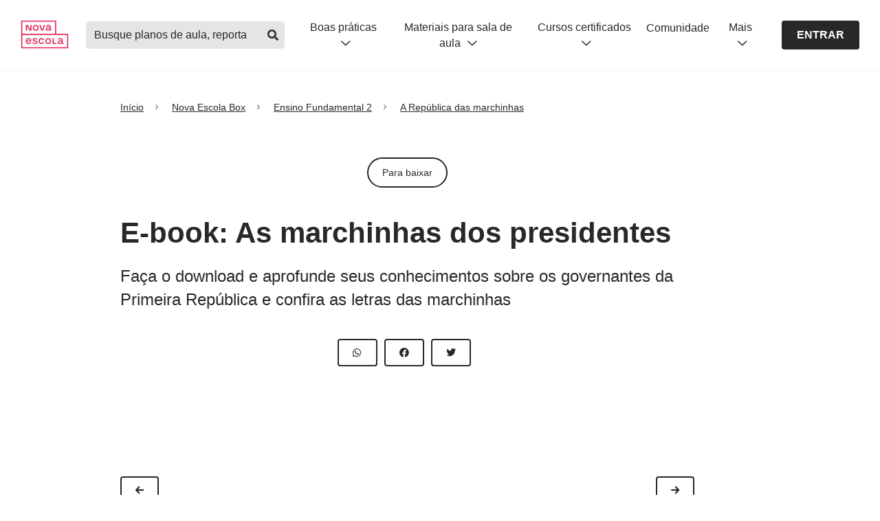

--- FILE ---
content_type: text/html; charset=utf-8
request_url: https://box.novaescola.org.br/etapa/3/educacao-fundamental-2/caixa/73/a-republica-das-marchinhas/conteudo/18872
body_size: 8322
content:
<!DOCTYPE html>
<html lang="pt-br">

  <head>
    
    <meta charset="UTF-8">
<meta http-equiv="X-UA-Compatible" content="IE=edge" />
<meta name="viewport" content="width=device-width, initial-scale=1" />

<title>Nova Escola Box | E-book: As marchinhas dos presidentes</title>
<meta name="description" content="Faça o download e aprofunde seus conhecimentos sobre os governantes da Primeira República e confira as letras das marchinhas " />

<meta property="og:locale" content="pt_BR" />
<meta property="og:type" content="website">
<meta property="og:site_name" content="Nova Escola" />
<meta property="og:title" content="Nova Escola Box | E-book: As marchinhas dos presidentes"/>
<meta property="og:description" content="Faça o download e aprofunde seus conhecimentos sobre os governantes da Primeira República e confira as letras das marchinhas "/>
<meta property="og:image" content="https://nova-escola-producao.s3.amazonaws.com/RuvYz3sZ6WWv2D7P7gk54jJqFQHW64YWh5ht6JRUnYhCn7JqFKSfvTM4sx3N/ef217fev20box019-carnaval-c4-ilustraanamatsusaki-texto01-1.jpg" />

<meta name="google-site-verification" content="BYcW068sOwCl4u4Fo3ujM2wLJAIIgswJwYA_xLJcoUQ" />
<meta property="og:url" content="https://box.novaescola.org.br/3/educacao-fundamental-2/caixa/73/a-republica-das-marchinhas/conteudo/18872" />

<link rel="apple-touch-icon" sizes="57x57" href="/apple-icon-57x57.png">
<link rel="apple-touch-icon" sizes="60x60" href="/apple-icon-60x60.png">
<link rel="apple-touch-icon" sizes="72x72" href="/apple-icon-72x72.png">
<link rel="apple-touch-icon" sizes="76x76" href="/apple-icon-76x76.png">
<link rel="apple-touch-icon" sizes="114x114" href="/apple-icon-114x114.png">
<link rel="apple-touch-icon" sizes="120x120" href="/apple-icon-120x120.png">
<link rel="apple-touch-icon" sizes="144x144" href="/apple-icon-144x144.png">
<link rel="apple-touch-icon" sizes="152x152" href="/apple-icon-152x152.png">
<link rel="apple-touch-icon" sizes="180x180" href="/apple-icon-180x180.png">
<link rel="icon" type="image/png" sizes="192x192"  href="/android-icon-192x192.png">
<link rel="icon" type="image/png" sizes="32x32" href="/favicon-32x32.png">
<link rel="icon" type="image/png" sizes="96x96" href="/favicon-96x96.png">
<link rel="icon" type="image/png" sizes="16x16" href="/favicon-16x16.png">
<link rel="manifest" href="/manifest.json">
<meta name="msapplication-TileColor" content="#fff">
<meta name="msapplication-TileImage" content="/ms-icon-144x144.png">
<meta name="theme-color" content="#fff">

<link rel="preload stylesheet" href="//design.novaescola.org.br/assets/styles/eva.min.css" as="style" media="screen" />
<link rel="preload stylesheet" href="/assets/css/index.min.css" as="style" media="screen">
<link rel="stylesheet" type="text/css" href="//design.novaescola.org.br/assets/styles/eva-swiper-bundle.min.css" media="none" onload="this.media='screen'"/>
<link rel="preload" as="script" href="//estaticos.novaescola.org.br/header-footer/injetor_v012022.js?header=1&footer=1&alert=1" crossOrigin="anonymous">

<script src="https://code.jquery.com/jquery-3.3.1.min.js"></script>
<script src="//estaticos.novaescola.org.br/injetor.js"></script>
<script src="/injetor"></script>



<script>
    (function(a,e,f,g,b,c,d){a.GoogleAnalyticsObject=b;a[b]=a[b]||function(){(a[b].q=a[b].q||[]).push(arguments)};a[b].l=1*new Date;c=e.createElement(f);d=e.getElementsByTagName(f)[0];c.async=1;c.src=g;d.parentNode.insertBefore(c,d)})(window,document,"script","https://www.google-analytics.com/analytics.js","ga");ga("create","UA-26936412-2","auto");ga("require","GTM-T3C7J52");
</script>



<script>
    (function(w,d,s,l,i){w[l]=w[l]||[];w[l].push({'gtm.start':
    new Date().getTime(),event:'gtm.js'});var f=d.getElementsByTagName(s)[0],
    j=d.createElement(s),dl=l!='dataLayer'?'&l='+l:'';j.async=true;j.src=
    'https://www.googletagmanager.com/gtm.js?id='+i+dl;f.parentNode.insertBefore(j,f);
    })(window,document,'script','dataLayer','GTM-PXPWTW');
</script>




    
      <style>
        .content a,
        .content iframe {
          pointer-events: none;
        }
      </style>
    
  </head>

  <body>

    
<noscript><iframe src="https://www.googletagmanager.com/ns.html?id=GTM-PXPWTW" height="0" width="0" style="display:none;visibility:hidden"></iframe></noscript>


    <header id="ane-main-header" class="padding-header"></header>

    <main role="main" class="conteudoForaRoleDialog">

      <section class="container">
        <article id="content">


          <div class="row">
            <div class="col-xl-9 offset-xl-1 col-lg-9 offset-lg-1 col-md-12 col-sm-12">

                <nav aria-label="breadcrumb" class="eva-breadcrumb eva-margin-top-4">
    <ol>
      <li class="breadcrumb-item"><a href="https://novaescola.org.br">Início</a></li>
      
        <li class="breadcrumb-item"><a href="/">Nova Escola Box</a></li>
      
      
        <li class="breadcrumb-item"><a href="/etapa/3/educacao-fundamental-2">Ensino Fundamental 2</a></li>
      
      
       <li class="breadcrumb-item"><a href="/etapa/3/educacao-fundamental-2/caixa/73/a-republica-das-marchinhas">A República das marchinhas
</a></li>
      
      
    </ol>
  </nav>

              <div class="content">

                

                <div class="d-flex jc-center eva-margin-bottom-4 eva-margin-top-4">
                  <div class="eva-tag cinza-700 small">
                    Para baixar
                  </div>
                </div>

                <h1 class="eva-title-3">
                  E-book: As marchinhas dos presidentes
                </h1>

                <h2 class="eva-subtitle-2">
                  Faça o download e aprofunde seus conhecimentos sobre os governantes da Primeira República e confira as letras das marchinhas 
                </h2>

                <div class="share-box d-flex jc-center eva-margin-bottom-2">
  <a
    href="https://api.whatsapp.com/send?text=https://box.novaescola.org.br/etapa/3/educacao-fundamental-2/caixa/73/a-republica-das-marchinhas/conteudo/18872"
    target="_blank" rel="noopener"
    class="eva-btn-icon eva-btn-outline eva-btn-small"
    onclick="ga('send', 'event', 'Nova Escola Box', 'Click', 'Compartilhar-whatsapp-box');">
    <span class="text-for-accessibility">Compartilhar no Whatsapp</span><i class="fab fa-whatsapp"></i>
  </a>
  <a
    href="https://www.facebook.com/sharer/sharer.php?u=https://box.novaescola.org.br/etapa/3/educacao-fundamental-2/caixa/73/a-republica-das-marchinhas/conteudo/18872"
    onclick="ga('send', 'event', 'Nova Escola Box', 'Click', 'Compartilhar-facebook-box'); window.open(this.href, 'facebook-share', 'width=580,height=296'); return false;"
    class="eva-btn-icon eva-btn-outline eva-btn-small">
    <span class="text-for-accessibility">Compartilhar no Facebook</span><i class="fab fa-facebook"></i>
  </a>
  <a
    href="http://twitter.com/share?text=Nova Escola Box&url=https://box.novaescola.org.br/etapa/3/educacao-fundamental-2/caixa/73/a-republica-das-marchinhas/conteudo/18872"
    target="_blank" rel="noopener"
    onclick="ga('send', 'event', 'Nova Escola Box', 'Click', 'Compartilhar-twitter-box');"
    class="eva-btn-icon eva-btn-outline eva-btn-small">
    <span class="text-for-accessibility">Compartilhar no Twitter</span><i class="fab fa-twitter"></i>
  </a>
  
</div>




                

                <div id="adminContent" class="hidden-content">

                  <div id="audimaWidget"></div>
                  <script src="https://audio4.audima.co/audima-widget.js"></script>

                  <div class="content-arrows">
  
    <a
      href="/etapa/3/educacao-fundamental-2/caixa/73/a-republica-das-marchinhas/conteudo/18865"
      onclick="ga('send', 'event', 'Nova Escola Box', 'Click', 'Conteudo-Anterior-box'); amplitude.getInstance().logEvent('NE-BOX - Clicou em Anterior');"
      class="eva-btn-icon eva-btn-outline eva-btn-small">
      <i class="fas fa-arrow-left"></i>
      <span class="text-for-accessibility">Anterior</span>
    </a>
    


  
    <a
      href="/etapa/3/educacao-fundamental-2/caixa/73/a-republica-das-marchinhas/conteudo/18867"
      onclick="ga('send', 'event', 'Nova Escola Box', 'Click', 'Proximo-conteudo-box'); amplitude.getInstance().logEvent('NE-BOX - Clicou em Proximo Conteudo Box');"
      class="eva-btn-icon eva-btn-outline eva-btn-small">
      <i class="fas fa-arrow-right"></i>
      <span class="text-for-accessibility">Próximo</span>
    </a>
    
</div>


                  <div class="opacity-adminContent"></div>

                  <figure class="image"><img src="https://nova-escola-producao.s3.amazonaws.com/ptTJKskD4UNhf76cDCfk4HTXuMdZK2tbEFxTgf3AJAXsfsHJjm9rGFKZ9S96/gif-ef217fev20box019-carnaval-c4-ilustraanamatsusaki-gif01-1.gif" alt="" width="738" caption="true" />
<figcaption>Artur Bernardes, Nilo Pe&ccedil;anha e Washington Lu&iacute;s foram alvos de marchinhas na d&eacute;cada de 1920. Ilustra&ccedil;&atilde;o: Ana Matsusaki</figcaption>
</figure>
<p><span style="font-weight: 400;">Irreverentes, r&aacute;pidas, sat&iacute;ricas e sem poupar ningu&eacute;m: as marchinhas de Carnaval s&atilde;o uma cr&ocirc;nica do seu tempo, dos seus problemas e alegrias. Assim, desde o in&iacute;cio da Rep&uacute;blica poucos governantes deixaram de ser homenageados (ou criticados) por elas.&nbsp;</span></p>
<p><span style="font-weight: 400;">Nesse material produzido pelo Nova Escola Box voc&ecirc; poder&aacute; conferir as letras de tr&ecirc;s marchinhas do in&iacute;cio do s&eacute;culo XX que podem ser aproveitadas em sala de aula, acompanhadas dos dados biogr&aacute;ficos do presidente em quest&atilde;o e tamb&eacute;m de um breve contexto hist&oacute;rico da &eacute;poca.&nbsp;</span></p>
<p><span style="font-weight: 400;">Clique no bot&atilde;o abaixo para acessar no seu computador ou celular ou para baixar o arquivo e imprimir.&nbsp;</span></p>
<p><span style="font-weight: 400;"></span></p>
<p style="text-align: center;"><strong><a href="https://nova-escola-producao.s3.amazonaws.com/H7xS2pN2BP5CJ2FSUvshXujxa5D48dcD6HDKH75n69b3GANG432fSYaudEDu/ef217fev20box019-carnaval-c4-download.pdf" style="background-color: #e0004d; margin: 20px; text-decoration: none; padding: 15px 45px 15px 45px;" target="_blank" rel="noopener"><span style="color: #ffffff;">BAIXE O E-BOOK</span></a></strong></p>

                </div>

                <button id="btnKeepReading" type="button" onclick="amplitude.getInstance().logEvent('NE-BOX: Click - Botão Conteúdo Continuar Lendo', dataLayerMXP)" class="eva-btn-solid eva-btn-cinza-700 eva-btn-medium eva-margin-top-4 eva-margin-center">continuar lendo</button>

                <div class="content-arrows">
  
    <a
      href="/etapa/3/educacao-fundamental-2/caixa/73/a-republica-das-marchinhas/conteudo/18865"
      onclick="ga('send', 'event', 'Nova Escola Box', 'Click', 'Conteudo-Anterior-box'); amplitude.getInstance().logEvent('NE-BOX - Clicou em Anterior');"
      class="eva-btn-icon eva-btn-outline eva-btn-small">
      <i class="fas fa-arrow-left"></i>
      <span class="text-for-accessibility">Anterior</span>
    </a>
    


  
    <a
      href="/etapa/3/educacao-fundamental-2/caixa/73/a-republica-das-marchinhas/conteudo/18867"
      onclick="ga('send', 'event', 'Nova Escola Box', 'Click', 'Proximo-conteudo-box'); amplitude.getInstance().logEvent('NE-BOX - Clicou em Proximo Conteudo Box');"
      class="eva-btn-icon eva-btn-outline eva-btn-small">
      <i class="fas fa-arrow-right"></i>
      <span class="text-for-accessibility">Próximo</span>
    </a>
    
</div>


                
              </div>


              <p class="title eva-title-4 eva-text-center eva-margin-bottom-4 eva-margin-top-4">Mais sobre esse tema</p>
              <div class="row">
                
                
                  
                  
                  
                  <div class="col-xl-4 col-lg-4 col-md-4  col-sm-12">
  <div class="eva-card eva-bg-branco eva-margin-bottom-2">
    <p class="eva-card-tag">Para se inspirar</p>
    <a
      href="/etapa/3/educacao-fundamental-2/caixa/73/a-republica-das-marchinhas/conteudo/18862"
      onclick="ga('send', 'event', 'Nova Escola Box', 'Click', 'Escolheu-Conteudo-da-Caixa'); amplitude.getInstance().logEvent('NE-BOX - Clicou em conteudo da caixa');"
    >
      <div class="eva-card-img">
        <div class="eva-card-bg"></div>
        <img data-src="https://nova-escola-producao.s3.amazonaws.com/74pxQKDQAzw6rJ8QDZVwQUr8S8E6ZUejjd9Kzy6TbXjgGtfcAk82FbBNbuYu/ef217fev20box019-carnaval-c1-ilustraanamatsusaki-fotografiabibliotecanacionaldigital-texto-1.jpg" alt="Como levar as marchinhas sobre presidentes para a aula de História " class="card-img lazyload" width="266" height="150">
      </div>
    </a>
    <div class="eva-card-info">
      <a
        href="/etapa/3/educacao-fundamental-2/caixa/73/a-republica-das-marchinhas/conteudo/18862"
        onclick="ga('send', 'event', 'Nova Escola Box', 'Click', 'Escolheu-Conteudo-da-Caixa'); amplitude.getInstance().logEvent('NE-BOX - Clicou em conteudo da caixa');"
      >
        <p class="eva-card-sutitle">14/02/2020</p>
        <p class="eva-card-title eva-text-bold">Como levar as marchinhas sobre presidentes para a aula de História </p>
        <p class="eva-card-description eva-font-14">Aproveite o gênero musical típico do Carnaval como ponto de partida para diversificar fontes e  trabalhar a história dos governantes da Primeira República no Brasil  </p>
      </a>
    </div>
  </div>
</div>
                
                  
                  
                  
                  <div class="col-xl-4 col-lg-4 col-md-4  col-sm-12">
  <div class="eva-card eva-bg-branco eva-margin-bottom-2">
    <p class="eva-card-tag">Para usar com os seus alunos</p>
    <a
      href="/etapa/3/educacao-fundamental-2/caixa/73/a-republica-das-marchinhas/conteudo/18865"
      onclick="ga('send', 'event', 'Nova Escola Box', 'Click', 'Escolheu-Conteudo-da-Caixa'); amplitude.getInstance().logEvent('NE-BOX - Clicou em conteudo da caixa');"
    >
      <div class="eva-card-img">
        <div class="eva-card-bg"></div>
        <img data-src="https://nova-escola-producao.s3.amazonaws.com/nPcFyFRfZAdnnDJADk2VfdK7RPe687SpS2px9VWvy95tPcQSxr8au6ygEzDY/ef217fev20box019-carnaval-c2-ilustraanamatsusaki-texto.jpg" alt="Sugestão de atividade: marchinhas e Primeira República " class="card-img lazyload" width="266" height="150">
      </div>
    </a>
    <div class="eva-card-info">
      <a
        href="/etapa/3/educacao-fundamental-2/caixa/73/a-republica-das-marchinhas/conteudo/18865"
        onclick="ga('send', 'event', 'Nova Escola Box', 'Click', 'Escolheu-Conteudo-da-Caixa'); amplitude.getInstance().logEvent('NE-BOX - Clicou em conteudo da caixa');"
      >
        <p class="eva-card-sutitle">14/02/2020</p>
        <p class="eva-card-title eva-text-bold">Sugestão de atividade: marchinhas e Primeira República </p>
        <p class="eva-card-description eva-font-14">Aproveite canções históricas e contemporâneas do Carnaval para explorar os conceitos da política presidencialista do café com leite </p>
      </a>
    </div>
  </div>
</div>
                
                  
                  
                  
                  <div class="col-xl-4 col-lg-4 col-md-4 eva-hidden col-sm-12">
  <div class="eva-card eva-bg-branco eva-margin-bottom-2">
    <p class="eva-card-tag">Para baixar</p>
    <a
      href="/etapa/3/educacao-fundamental-2/caixa/73/a-republica-das-marchinhas/conteudo/18872"
      onclick="ga('send', 'event', 'Nova Escola Box', 'Click', 'Escolheu-Conteudo-da-Caixa'); amplitude.getInstance().logEvent('NE-BOX - Clicou em conteudo da caixa');"
    >
      <div class="eva-card-img">
        <div class="eva-card-bg"></div>
        <img data-src="https://nova-escola-producao.s3.amazonaws.com/RuvYz3sZ6WWv2D7P7gk54jJqFQHW64YWh5ht6JRUnYhCn7JqFKSfvTM4sx3N/ef217fev20box019-carnaval-c4-ilustraanamatsusaki-texto01-1.jpg" alt="E-book: As marchinhas dos presidentes" class="card-img lazyload" width="266" height="150">
      </div>
    </a>
    <div class="eva-card-info">
      <a
        href="/etapa/3/educacao-fundamental-2/caixa/73/a-republica-das-marchinhas/conteudo/18872"
        onclick="ga('send', 'event', 'Nova Escola Box', 'Click', 'Escolheu-Conteudo-da-Caixa'); amplitude.getInstance().logEvent('NE-BOX - Clicou em conteudo da caixa');"
      >
        <p class="eva-card-sutitle">14/02/2020</p>
        <p class="eva-card-title eva-text-bold">E-book: As marchinhas dos presidentes</p>
        <p class="eva-card-description eva-font-14">Faça o download e aprofunde seus conhecimentos sobre os governantes da Primeira República e confira as letras das marchinhas </p>
      </a>
    </div>
  </div>
</div>
                
                  
                  
                  
                  <div class="col-xl-4 col-lg-4 col-md-4  col-sm-12">
  <div class="eva-card eva-bg-branco eva-margin-bottom-2">
    <p class="eva-card-tag">Para repensar a escola</p>
    <a
      href="/etapa/3/educacao-fundamental-2/caixa/73/a-republica-das-marchinhas/conteudo/18867"
      onclick="ga('send', 'event', 'Nova Escola Box', 'Click', 'Escolheu-Conteudo-da-Caixa'); amplitude.getInstance().logEvent('NE-BOX - Clicou em conteudo da caixa');"
    >
      <div class="eva-card-img">
        <div class="eva-card-bg"></div>
        <img data-src="https://nova-escola-producao.s3.amazonaws.com/4XRkB4gBGYs8K9fxnUphgtA8x54eN5MJeYRwJ8h5vu6NdMwg9Czjxx2quGrW/ef217fev20box019-carnaval-c3-ilustraanamatsusaki-fotografiahalleypachecodeoliveirawikimediacommons-texto.jpg" alt="Artigo: Para que serve uma aula de História?" class="card-img lazyload" width="266" height="150">
      </div>
    </a>
    <div class="eva-card-info">
      <a
        href="/etapa/3/educacao-fundamental-2/caixa/73/a-republica-das-marchinhas/conteudo/18867"
        onclick="ga('send', 'event', 'Nova Escola Box', 'Click', 'Escolheu-Conteudo-da-Caixa'); amplitude.getInstance().logEvent('NE-BOX - Clicou em conteudo da caixa');"
      >
        <p class="eva-card-sutitle">14/02/2020</p>
        <p class="eva-card-title eva-text-bold">Artigo: Para que serve uma aula de História?</p>
        <p class="eva-card-description eva-font-14">O novo fazer histórico passa pela inquietação, a criticidade e pelo objetivo constante de se observar o passado dialogando com o tempo presente</p>
      </a>
    </div>
  </div>
</div>
                
                  
                  
                  
                  <div class="col-xl-4 col-lg-4 col-md-4  col-sm-12">
  <div class="eva-card eva-bg-branco eva-margin-bottom-2">
    <p class="eva-card-tag">Para saber ainda mais</p>
    <a
      href="/etapa/3/educacao-fundamental-2/caixa/73/a-republica-das-marchinhas/conteudo/18873"
      onclick="ga('send', 'event', 'Nova Escola Box', 'Click', 'Escolheu-Conteudo-da-Caixa'); amplitude.getInstance().logEvent('NE-BOX - Clicou em conteudo da caixa');"
    >
      <div class="eva-card-img">
        <div class="eva-card-bg"></div>
        <img data-src="https://nova-escola-producao.s3.amazonaws.com/wK2wVgcAMPmUr4SDP5Uam7R6CkCqzWXF5dwvkTeJ3EJsJqscBbnWFwjFjY9q/ef217fev20box019-carnaval-c5-ilustraanamatsusaki-texto.jpg" alt="Linha do tempo das marchinhas na Primeira República " class="card-img lazyload" width="266" height="150">
      </div>
    </a>
    <div class="eva-card-info">
      <a
        href="/etapa/3/educacao-fundamental-2/caixa/73/a-republica-das-marchinhas/conteudo/18873"
        onclick="ga('send', 'event', 'Nova Escola Box', 'Click', 'Escolheu-Conteudo-da-Caixa'); amplitude.getInstance().logEvent('NE-BOX - Clicou em conteudo da caixa');"
      >
        <p class="eva-card-sutitle">14/02/2020</p>
        <p class="eva-card-title eva-text-bold">Linha do tempo das marchinhas na Primeira República </p>
        <p class="eva-card-description eva-font-14">Acompanhe os principais acontecimentos políticos do início do século passado e ouça as marchinhas políticas daquela época  </p>
      </a>
    </div>
  </div>
</div>
                
              </div>


            </div>
          </div>

        </article>

      </section>

      <section class="container-fluid eva-bg-cinza-50 container-category">
        <div class="container">
          <div class="block-category">
            <p class="eva-font-24 eva-text-center">Escolha por</p>
<p class="eva-title-3 eva-text-center eva-margin-bottom-3">Categorias</p>
            
            
            <div class="eva-main-carrossel swiper-container swiper-multiple">
  <div class="swiper-wrapper">
    
      <div class="swiper-slide">
        
        <a href="/etapa/1/educacao-infantil" onclick="amplitude.getInstance().logEvent('NE-BOX: Click - Card de categoria - Educação Infantil', dataLayerMXP)">
          <div class="eva-card d-flex fd-column ai-center eva-color-cinza-700 eva-bg-box-100">
            
            <img data-src="/assets/images/1.png" alt="" class="card-img lazyload" width="200" height="165">
            <div class="eva-card-info eva-text-center">
              <p class="eva-text-bold eva-font-18">Educação Infantil</p>
              <p>646 conteúdos disponíveis</p>
            </div>
          </div>
        </a>
      </div>
    
      <div class="swiper-slide">
        
        <a href="/etapa/2/educacao-fundamental-1" onclick="amplitude.getInstance().logEvent('NE-BOX: Click - Card de categoria - Ensino Fundamental 1', dataLayerMXP)">
          <div class="eva-card d-flex fd-column ai-center eva-color-cinza-700 eva-bg-box-100">
            
            <img data-src="/assets/images/2.png" alt="" class="card-img lazyload" width="200" height="165">
            <div class="eva-card-info eva-text-center">
              <p class="eva-text-bold eva-font-18">Ensino Fundamental 1</p>
              <p>654 conteúdos disponíveis</p>
            </div>
          </div>
        </a>
      </div>
    
      <div class="swiper-slide">
        
        <a href="/etapa/3/educacao-fundamental-2" onclick="amplitude.getInstance().logEvent('NE-BOX: Click - Card de categoria - Ensino Fundamental 2', dataLayerMXP)">
          <div class="eva-card d-flex fd-column ai-center eva-color-cinza-700 eva-bg-box-100">
            
            <img data-src="/assets/images/3.png" alt="" class="card-img lazyload" width="200" height="165">
            <div class="eva-card-info eva-text-center">
              <p class="eva-text-bold eva-font-18">Ensino Fundamental 2</p>
              <p>676 conteúdos disponíveis</p>
            </div>
          </div>
        </a>
      </div>
    
      <div class="swiper-slide">
        
        <a href="/etapa/4/bncc-na-pratica" onclick="amplitude.getInstance().logEvent('NE-BOX: Click - Card de categoria - BNCC na prática', dataLayerMXP)">
          <div class="eva-card d-flex fd-column ai-center eva-color-cinza-700 eva-bg-box-100">
            
            <img data-src="/assets/images/4.png" alt="" class="card-img lazyload" width="200" height="165">
            <div class="eva-card-info eva-text-center">
              <p class="eva-text-bold eva-font-18">BNCC na prática</p>
              <p>108 conteúdos disponíveis</p>
            </div>
          </div>
        </a>
      </div>
    
      <div class="swiper-slide">
        
        <a href="/etapa/5/gestao-escolar" onclick="amplitude.getInstance().logEvent('NE-BOX: Click - Card de categoria - Gestão Escolar', dataLayerMXP)">
          <div class="eva-card d-flex fd-column ai-center eva-color-cinza-700 eva-bg-box-100">
            
            <img data-src="/assets/images/5.png" alt="" class="card-img lazyload" width="200" height="165">
            <div class="eva-card-info eva-text-center">
              <p class="eva-text-bold eva-font-18">Gestão Escolar</p>
              <p>87 conteúdos disponíveis</p>
            </div>
          </div>
        </a>
      </div>
    
  </div>
  <div class="swiper-button-prev"><span class="eva-btn-outline eva-btn-medium"><i class="fas fa-arrow-left"></i></span></div>
  <div class="swiper-button-next"><span  class="eva-btn-outline eva-btn-medium"><i class="fas fa-arrow-right"></i></span></div>
</div>


          </div>
        </div>
      </section>

      <div class="evaModal block-modal" role="dialog" aria-modal="true" aria-labelledby="Conteúdo exclusivo para assinantes">
  <div class="evaModal-body d-flex">
    <div class="d-flex ai-center image eva-tablet-and-greater-only">
      <img data-src="/assets/images/banner-assinatura.png" alt="Caixa abrindo" class="lazyload" width="220" height="149">
    </div>
    <div class="infos">
      <h2 id="tituloModal" class="eva-title-5 eva-margin-bottom-2 eva-color-box-500">
        Agora os conteúdos do Nova Escola Box são gratuitos!
      </h2>
      <p class="eva-margin-bottom-3">
        Faça seu login ou cadastro no site e acesse todos os conteúdos
      </p>
      <a
        href="javascript:login()"
        class="eva-btn-solid eva-btn-cinza-700 eva-btn-medium focus-modal">
          Faça login aqui
      </a>
    </div>
  </div>
  <div class="evaModal-overlay modal-static"></div>
</div>

    </main>

    <div id="evaModal" class="evaModal onboarding" role="dialog" aria-modal="true" aria-labelledby="tituloModal">

  <div class="evaModal-body">

    <div class="eva-main-carrossel swiper-container swiper-single">

      <div class="swiper-wrapper">

        <div class="swiper-slide">
          <div class="eva-card-info">
            <ol class="states-numbers">
              <li class="numbers active">1</li>
              <li class="numbers">2</li>
              <li class="numbers">3</li>
              <li class="numbers">4</li>
            </ol>
            <video autoplay loop muted playsinline>
              <source src="/assets/video/001-onboarding.mp4" type="video/mp4">
            </video>
            <div class="description">
              <p class="title eva-text-bold">Para começar</p>
              <p class="text">O <span class="eva-text-bold">Nova Escola Box</span> é um produto de assinatura recorrente. Você escolhe um plano e depois fica livre para acessar <a href="https://box.novaescola.org.br/?utm_source=onboardingbox&utm_medium=minhaconta&utm_campaign=produto_box" target="_blank" rel="noopener" class="eva-text-underline">todas as etapas de ensino</a> além de um super conteúdo da BNCC!</p>
            </div>
          </div>
        </div>

        <div class="swiper-slide">
          <div class="eva-card-info">
            <ol class="states-numbers">
              <li class="numbers ok"><i class="fas fa-check"></i></li>
              <li class="numbers active">2</li>
              <li class="numbers">3</li>
              <li class="numbers">4</li>
            </ol>
            <video autoplay loop muted playsinline>
              <source src="/assets/video/002-onboarding.mp4" type="video/mp4">
            </video>
            <div class="description">
              <p class="title eva-text-bold">Login</p>
              <p class="text">É importante lembrar que para acessar os conteúdos <span class="eva-text-bold">exclusivos para assinante</span>, você precisa colocar seu e-mail e senha escolhidos no momento da contratação.</p>
            </div>
          </div>
        </div>

        <div class="swiper-slide">
          <div class="eva-card-info">
            <ol class="states-numbers">
              <li class="numbers ok"><i class="fas fa-check"></i></li>
              <li class="numbers ok"><i class="fas fa-check"></i></li>
              <li class="numbers active">3</li>
              <li class="numbers">4</li>
            </ol>
            <video autoplay loop muted playsinline>
              <source src="/assets/video/003-onboarding.mp4" type="video/mp4">
            </video>
            <div class="description">
              <p class="title eva-text-bold">O que é uma caixa?</p>
              <p class="text">Cada caixa possui 5 conteúdos e toda semana temos novidade para <a href="https://box.novaescola.org.br/?utm_source=onboardingbox&utm_medium=minhaconta&utm_campaign=produto_box" target="_blank" rel="noopener" class="eva-text-underline">cada etapa de ensino</a>. Você encontra casos reais, passo-a-passo, dicas, ideias e materiais para download.</p>
            </div>
          </div>
        </div>

        <div class="swiper-slide">
          <div class="eva-card-info">
            <ol class="states-numbers">
              <li class="numbers ok"><i class="fas fa-check"></i></li>
              <li class="numbers ok"><i class="fas fa-check"></i></li>
              <li class="numbers ok"><i class="fas fa-check"></i></li>
              <li class="numbers last">4</li>
            </ol>
            <video autoplay loop muted playsinline>
              <source src="/assets/video/004-onboarding.mp4" type="video/mp4">
            </video>
            <div class="description">
              <p class="title eva-text-bold">Para ler tudo!</p>
              <p class="text">Uma vez dentro do conteúdo, você pode utilizar as setas de próximo e anterior para ler toda a caixa. Além disso, você pode <span class="eva-text-bold">baixar o texto</span> no seu computador ou celular.</p>
            </div>
          </div>
        </div>


         <div class="swiper-slide">
          <div class="eva-card-info">
            <ol class="states-numbers">
              <li class="numbers ok"><i class="fas fa-check"></i></li>
              <li class="numbers ok"><i class="fas fa-check"></i></li>
              <li class="numbers ok"><i class="fas fa-check"></i></li>
              <li class="numbers last"><i class="fas fa-check"></i></li>
            </ol>
            <div class="description" style="margin-top: 100px;">
              <p class="text eva-margin-bottom-2">Agora que você já viu como funciona, que tal escolher um conteúdo e começar sua leitura? Para acessar esse conteúdo novamente, é só clicar na sua área de assinante ali em cima!</p>
              <button type="button" class="eva-btn-solid eva-btn-cinza-700 eva-btn-medium eva-margin-center evaModal-fechar" onclick="ga('send', 'event', 'Nova Escola Box', 'Click', 'Onboarding_vamos_la')">Vamos lá</button>
            </div>
          </div>
        </div>

      </div>

      <div class="swiper-button-prev">
        <span class="eva-btn-outline eva-btn-medium">
          <i class="fas fa-arrow-left"></i>
        </span>
      </div>
      <div class="swiper-button-next">
        <span  class="eva-btn-outline eva-btn-medium">
          <i class="fas fa-arrow-right"></i>
        </span>
      </div>

    </div>

    <button class="evaModal-fechar fechar-modal-x focus-modal" type="button" aria-label="Fechar janela modal"><i class="fas fa-times"></i></button>

  </div>

  <div class="evaModal-overlay"></div>
</div>

    <footer id="ane-main-footer"></footer>
    <script src="//estaticos.novaescola.org.br/header-footer/injetor_v012022.js?header=1&footer=1&alert=1"></script>

    <script src="//design.novaescola.org.br/assets/js/min/inert.min.js"></script>
<script src="//estaticos.novaescola.org.br/assets/js/min/lazysizes.min.js" async></script>
<script src="//design.novaescola.org.br/assets/js/min/eva-swiper-bundle.min.js"></script>
<script src="//design.novaescola.org.br/assets/js/min/eva.min.js"></script>


<script src="/assets/js/min/script.min.js"></script>

<link rel="preconnect" href="https://estaticos.novaescola.org.br">
<link rel="preconnect" href="https://design.novaescola.org.br">

<script>
  document.addEventListener("DOMContentLoaded", function() {
    const shared = {};
    shared.css = ["/assets/css/fontawesomebuild.min.css"];
    (function () {
        const container = document.querySelector('head');
        shared.css.forEach(function (href) {
            const css = document.createElement('link');
            css.href = href;
            css.rel = 'stylesheet';
            css.type = 'text/css';
            document.getElementsByTagName('head')[0].appendChild(css);
        });
    })();
  });
</script>

    


    <script>
      
      const insertInfosIfImage = document.querySelector('.image');
      const insertInfosIfNotImage = document.querySelector('#adminContent');
      function insertInfo (setSelector, setPosition) {
        setSelector.insertAdjacentHTML(
          setPosition, "<p class='author-credits'>Por <span class='eva-text-bold eva-text-uppercase'>Tory Helena</span></p><p class='date'>Publicado em: 14/02/2020</p>"
        );
      }
      if (insertInfosIfImage) {
       insertInfo (insertInfosIfImage, 'afterend')
      } else {
       insertInfo (insertInfosIfNotImage, 'beforebegin')
      }


      
        let qnt = 0;
        function scrollModal() {
          document.addEventListener('scroll', function() {
            if (qnt === 0) {
              qnt = 1;
              setTimeout(function () {
                document.querySelector(".block-modal").style.visibility = 'visible';
                document.querySelector(".block-modal").className += ' show-fade-div';
                document.querySelector(".block-modal").className += ' evaModal--aberto';
                document.getElementById('content').className += 'locked-opacity';
              }, 3000);
            }
          });
        }

        scrollModal('block-modal');
      


      //
      let sent = 0;
      $(window).scroll(function (event) {
        const body = document.body;
        const html = document.documentElement;

        const height = Math.max( body.scrollHeight, body.offsetHeight, html.clientHeight, html.scrollHeight, html.offsetHeight );
        const scroll = $(window).scrollTop();

        if(scroll >= (height*0.7) && !sent){
          sent = 1;
          $.ajax({
            method: 'PUT',
            url: `${window.location.origin}/conteudo/18872/add-view`,
          });
        }
      });

      //
      $('body').on('click', '#closeLiftAlert', function(){
        $('#liftAlert').hide();
      });
    </script>

  </body>
</html>

--- FILE ---
content_type: text/css; charset=UTF-8
request_url: https://box.novaescola.org.br/assets/css/index.min.css
body_size: 25762
content:
@-webkit-keyframes in{0%{opacity:0;-webkit-transform:translate(0,90px);transform:translate(0,90px);visibility:hidden}to{opacity:1;-webkit-transform:translate(0,0);transform:translate(0,0);visibility:visible}}@keyframes in{0%{opacity:0;-webkit-transform:translate(0,90px);transform:translate(0,90px);visibility:hidden}to{opacity:1;-webkit-transform:translate(0,0);transform:translate(0,0);visibility:visible}}.eva-card .eva-card-info .eva-card-description{height:41px}.block{padding-top:80px}@media (max-width:768px){.block{padding-top:40px}}.block-has-after-image{padding-bottom:200px}@media (max-width:768px){.block-has-after-image{padding-bottom:150px}}.partition-image{display:-webkit-box;display:-webkit-flex;display:-ms-flexbox;display:flex;-webkit-box-pack:center;-webkit-justify-content:center;-ms-flex-pack:center;justify-content:center}@media (max-width:768px){.partition-image{height:auto}}.partition-image.image-for-you{margin:-225px auto 50px}@media (max-width:768px){.partition-image.image-for-you{margin-top:-145px}}.partition-image.image-calendar{margin:-203px auto 50px}@media (max-width:768px){.partition-image.image-calendar{margin-top:-140px}}#homepage .box-main-image{position:absolute;top:0;left:0;min-height:550px;max-height:640px;opacity:.2;height:100%;width:100%;z-index:-1}#homepage .box-main-image img,#homepage .box-main-image source{-o-object-fit:cover;object-fit:cover;-o-object-position:top;object-position:top;height:100%;width:100%}@media (max-width:768px){#homepage .box-main-image img{min-height:750px}}#homepage .main-tag{font-size:23px;line-height:31px}@media (max-width:768px){#homepage .main-tag{font-size:16px;line-height:19px}}#homepage .block-carrossel-hero.eva-main-carrossel.swiper-container{margin-top:60px;margin-bottom:60px}@media (max-width:768px){#homepage .block-carrossel-hero.eva-main-carrossel.swiper-container{margin-top:30px;margin-bottom:30px}#homepage .block-carrossel-hero .carrossel-hero-content,#homepage .block-carrossel-hero .carrossel-hero-content .forum-call .action-buttons{-webkit-box-orient:vertical;-webkit-box-direction:normal;-webkit-flex-direction:column;-ms-flex-direction:column;flex-direction:column}#homepage .block-carrossel-hero .carrossel-hero-content .forum-call .action-buttons .eva-btn-outline{margin-top:20px}#homepage .block-carrossel-hero .carrossel-hero-content .forum-call .action-buttons .eva-btn-outline,#homepage .block-carrossel-hero .carrossel-hero-content .forum-call .action-buttons .eva-btn-solid{max-width:100%;width:100%}}#homepage .block-carrossel-hero .carrossel-hero-content .carrossel-hero-text{width:55%;margin-right:15px}@media (max-width:768px){#homepage .block-carrossel-hero .carrossel-hero-content .carrossel-hero-text{-webkit-box-ordinal-group:2;-webkit-order:1;-ms-flex-order:1;order:1;width:100%}}@media (min-width:769px){#homepage .block-carrossel-hero .carrossel-hero-content .carrossel-hero-text .main-title,#homepage .block-carrossel-hero .carrossel-hero-content .carrossel-hero-text h2{display:block;display:-webkit-box;max-width:100%;-webkit-box-orient:vertical;overflow:hidden;-o-text-overflow:ellipsis;text-overflow:ellipsis;height:155px;-webkit-line-clamp:3}#homepage .block-carrossel-hero .carrossel-hero-content .carrossel-hero-text h2{height:105px}#homepage .block-carrossel-hero .carrossel-hero-content .carrossel-hero-text .for-who,#homepage .block-carrossel-hero .carrossel-hero-content .carrossel-hero-text .purpose{display:block;display:-webkit-box;max-width:100%;-webkit-box-orient:vertical;overflow:hidden;-o-text-overflow:ellipsis;text-overflow:ellipsis;height:30px;-webkit-line-clamp:1}#homepage .block-carrossel-hero .carrossel-hero-content .carrossel-hero-text .purpose{height:120px;-webkit-line-clamp:4}}@media (max-width:768px){#homepage .block-carrossel-hero .carrossel-hero-content .carrossel-hero-text .eva-btn-outline,#homepage .block-carrossel-hero .carrossel-hero-content .carrossel-hero-text .eva-btn-solid{max-width:100%;width:100%}}#homepage .block-carrossel-hero .carrossel-hero-content .carrossel-hero-image{height:450px;width:45%}@media (max-width:768px){#homepage .block-carrossel-hero .carrossel-hero-content .carrossel-hero-image{-webkit-box-ordinal-group:1;-webkit-order:0;-ms-flex-order:0;order:0;margin-bottom:20px;height:350px;width:100%}}#homepage .block-carrossel-hero .carrossel-hero-content .carrossel-hero-image img{-o-object-fit:cover;object-fit:cover;height:100%;width:100%}#homepage .block-search .search-select{-webkit-box-orient:horizontal;-webkit-box-direction:normal;-webkit-flex-direction:row;-ms-flex-direction:row;flex-direction:row;margin:0 auto;max-width:730px}@media (max-width:768px){#homepage .block-search .search-select{-webkit-box-orient:vertical;-webkit-box-direction:normal;-webkit-flex-direction:column;-ms-flex-direction:column;flex-direction:column}}#homepage .block-search .search-select .eva-select-wrapper{margin-right:20px}@media (max-width:768px){#homepage .block-search .search-select .eva-select-wrapper{margin-bottom:20px;margin-right:0}}#homepage .block-search .search-select .eva-btn-solid{width:100%;max-width:180px}@media (max-width:768px){#homepage .block-search .search-select .eva-btn-outline,#homepage .block-search .search-select .eva-btn-solid{max-width:100%;width:100%}}@media screen and (min-width:768px){#homepage .block-for-you .eva-vertical-carrossel{max-width:930px}#homepage .block-for-you .eva-vertical-carrossel .swiper-wrapper{display:block}#homepage .block-for-you .eva-vertical-carrossel .swiper-wrapper .swiper-slide{display:none;margin-bottom:20px;width:100%!important}#homepage .block-for-you .eva-vertical-carrossel .swiper-wrapper .swiper-slide:nth-child(-n+3){display:block}#homepage .block-for-you .eva-vertical-carrossel .swiper-button-next,#homepage .block-for-you .eva-vertical-carrossel .swiper-button-prev{display:none}}@media (max-width:768px){#homepage .block-for-you .eva-card{-webkit-box-orient:vertical;-webkit-box-direction:normal;-webkit-flex-direction:column;-ms-flex-direction:column;flex-direction:column}#homepage .block-for-you .eva-card .eva-card-img-left{border-radius:8px 8px 0 0;height:150px;width:100%}#homepage .block-for-you .horizontal-big .eva-card-img-left .card-img,#homepage .block-for-you .horizontal-big .eva-card-img-left .eva-card-bg{border-radius:8px 8px 0 0}#homepage .block-for-you .horizontal-big{height:335px}#homepage .block-for-you .horizontal-big .card-right{width:100%}#homepage .block-for-you .btn-edit{margin-top:40px}}#homepage .block-calendar{padding-bottom:60px}#homepage .block-calendar .eva-card{height:100%}#homepage .block-calendar .eva-card .eva-card-description{height:60px;-webkit-line-clamp:2}#homepage .block-calendar .eva-card .eva-card-partner .partner-img,.content .eva-alert p,.content .fim-conteudo-patrocinado p{margin-bottom:0}@media screen and (min-width:768px){#homepage .block-most-read .eva-vertical-carrossel{max-width:930px}#homepage .block-most-read .eva-vertical-carrossel .swiper-wrapper{display:block}#homepage .block-most-read .eva-vertical-carrossel .swiper-wrapper .swiper-slide{display:none;margin-bottom:20px;width:100%!important}#homepage .block-most-read .eva-vertical-carrossel .swiper-wrapper .swiper-slide:nth-child(-n+3){display:block}#homepage .block-most-read .eva-vertical-carrossel .swiper-button-next,#homepage .block-most-read .eva-vertical-carrossel .swiper-button-prev{display:none}}@media (max-width:768px){#homepage .block-most-read .eva-card{-webkit-box-orient:vertical;-webkit-box-direction:normal;-webkit-flex-direction:column;-ms-flex-direction:column;flex-direction:column}#homepage .block-most-read .eva-card .eva-card-img-left{border-radius:8px 8px 0 0;height:150px;width:100%}#homepage .block-most-read .horizontal-big .eva-card-img-left .card-img,#homepage .block-most-read .horizontal-big .eva-card-img-left .eva-card-bg{border-radius:8px 8px 0 0}#homepage .block-most-read .horizontal-big{height:335px}#homepage .block-most-read .horizontal-big .card-right{width:100%}#homepage .block-most-read{padding-bottom:40px}}#homepage .block-curriculum-components{padding-bottom:60px}#homepage .block-curriculum-components .nav-box{display:-webkit-box;display:-webkit-flex;display:-ms-flexbox;display:flex;-webkit-flex-wrap:wrap;-ms-flex-wrap:wrap;flex-wrap:wrap;-webkit-box-pack:center;-webkit-justify-content:center;-ms-flex-pack:center;justify-content:center;margin:40px auto 0}@media (max-width:768px){#homepage .block-curriculum-components .nav-box{display:block}#homepage .block-curriculum-components .nav-box li{display:none}#homepage .block-curriculum-components .nav-box li:nth-child(-n+3){display:block}}#homepage .block-curriculum-components .nav-box .link-box{background:#b23a15;color:#fff;border-radius:8px;display:block;position:relative;margin:10px;padding:20px;height:260px;width:260px;-webkit-transition:.3s ease;-o-transition:.3s ease;transition:.3s ease}#homepage .block-curriculum-components .nav-box .link-box:hover{-webkit-box-shadow:0 2px 8px 0 rgba(0,0,0,.2);box-shadow:0 2px 8px 0 rgba(0,0,0,.2);-webkit-transform:translate(0,-1px);-ms-transform:translate(0,-1px);transform:translate(0,-1px)}@media (max-width:768px){#homepage .block-curriculum-components .nav-box .link-box{margin:10px 0;height:210px;width:100%}}#homepage .block-curriculum-components .nav-box .link-box .link-box-letter{font-size:90px;line-height:52px;position:absolute;top:20px;left:20px}@media (max-width:768px){#homepage .block-curriculum-components .nav-box .link-box .link-box-letter{font-size:60px}}#homepage .block-curriculum-components .nav-box .link-box .link-box-title{font-size:23px;position:absolute;bottom:40px;left:20px}@media (max-width:768px){#homepage .block-curriculum-components .eva-btn-large{width:100%}}#homepage .block-doubts{padding-bottom:140px}#homepage .block-doubts .swiper-wrapper{display:-webkit-box;display:-webkit-flex;display:-ms-flexbox;display:flex;-webkit-box-pack:center;-webkit-justify-content:center;-ms-flex-pack:center;justify-content:center}@media (max-width:768px){#homepage .block-doubts .swiper-wrapper{-webkit-box-pack:start;-webkit-justify-content:flex-start;-ms-flex-pack:start;justify-content:flex-start}}#homepage .block-doubts .card-img{padding-top:15px}#homepage .block-doubts .eva-card-description{font-size:16px;height:70px;-webkit-line-clamp:3}#homepage .block-doubts .swiper-button-next,#homepage .block-doubts .swiper-button-prev,.checkbox-btn label span .fa-times{display:none}@media (max-width:768px){#homepage .block-doubts .swiper-button-next,#homepage .block-doubts .swiper-button-prev{display:block}}#homepage .choose-option{padding-top:60px;padding-bottom:60px}@media (max-width:767px){#homepage .choose-option .title{margin-top:20px}}#homepage .choose-option .options{display:-webkit-box;display:-webkit-flex;display:-ms-flexbox;display:flex;-webkit-flex-wrap:wrap-reverse;-ms-flex-wrap:wrap-reverse;flex-wrap:wrap-reverse}#homepage .choose-option .options .home-link-box{margin-right:10px;margin-bottom:15px}#homepage .choose-option .options .home-link-box a{width:236px}@media (max-width:767px){#homepage .choose-option .options .home-link-box,#homepage .choose-option .options .home-link-box a{width:100%}}#homepage .what-is{text-align:center}#homepage .what-is .subtitle{font-size:20px;margin:0 auto 25px;width:70%}@media (max-width:768px){#homepage .what-is .subtitle{width:100%}}#homepage .what-is iframe#video{max-width:430px;width:100%}#ModalCadEnriquecido{background-color:rgba(37,38,38,.75);position:fixed;top:0;left:0;overflow:hidden;height:100%;width:100%;-webkit-transition:200ms ease-out;-o-transition:200ms ease-out;transition:200ms ease-out;z-index:2}#homepage .what-is,.block-category{padding-bottom:60px;padding-top:60px}.block-category .eva-card-info{padding:20px}@media (max-width:768px){.block-category .eva-main-carrossel.swiper-container{padding-bottom:0!important}.block-category .eva-main-carrossel.swiper-container .swiper-wrapper{display:block}.block-category .eva-main-carrossel.swiper-container .swiper-wrapper .swiper-slide{margin-right:0!important;margin-bottom:10px;width:100%!important}.block-category .eva-main-carrossel.swiper-container .swiper-button-next,.block-category .eva-main-carrossel.swiper-container .swiper-button-prev{display:none}.eva-btn-solid{margin:0 auto;width:100%}.order-mob-1{-webkit-box-ordinal-group:1;-webkit-order:0;-ms-flex-order:0;order:0}.order-mob-1 img{margin-bottom:20px}.order-mob-2{-webkit-box-ordinal-group:2;-webkit-order:1;-ms-flex-order:1;order:1}}#signature .main-padding{padding-top:80px;padding-bottom:80px}@media (max-width:768px){#signature .main-padding{padding-top:40px;padding-bottom:40px}}#signature .margin-img{margin-bottom:80px}#signature .o-que-e-img{margin:-220px auto 30px}@media (max-width:768px){#signature .o-que-e-img{margin:-165px auto 30px}}.onboarding{top:80px}.onboarding .eva-main-carrossel.swiper-container{padding-bottom:60px!important}.onboarding .evaModal-body{padding:25px 20px 20px;max-width:750px;max-height:600px;overflow-x:auto}.onboarding .evaModal-body .eva-card-info,.onboarding .evaModal-body .eva-card-info .states-numbers{display:-webkit-box;display:-webkit-flex;display:-ms-flexbox;display:flex;-webkit-box-pack:center;-webkit-justify-content:center;-ms-flex-pack:center;justify-content:center}.onboarding .evaModal-body .eva-card-info{-webkit-box-orient:vertical;-webkit-box-direction:normal;-webkit-flex-direction:column;-ms-flex-direction:column;flex-direction:column}.onboarding .evaModal-body .eva-card-info .states-numbers{margin-bottom:35px}.onboarding .evaModal-body .eva-card-info .states-numbers .numbers{background:#d8d8d8;border-radius:50%;margin:0 20px;position:relative;height:19px;width:19px;text-align:center}.onboarding .evaModal-body .eva-card-info .states-numbers .numbers .fas{font-size:11px}.onboarding .evaModal-body .eva-card-info .states-numbers .active:after,.onboarding .evaModal-body .eva-card-info .states-numbers .ok:after{content:'';background:#282828;display:block;position:absolute;left:18px;top:50%;margin-bottom:1px;height:1px;width:42px}.onboarding .evaModal-body .eva-card-info .states-numbers .active,.onboarding .evaModal-body .eva-card-info .states-numbers .last,.onboarding .evaModal-body .eva-card-info .states-numbers .ok{background:#282828;color:#fff}.onboarding .evaModal-body .eva-card-info .description{text-align:center}.onboarding .evaModal-body .eva-card-info .description .title{font-size:16px;margin-top:15px;margin-bottom:5px;text-transform:uppercase}.onboarding .evaModal-body .eva-card-info .description .text{font-size:16px;line-height:20px}.onboarding .evaModal-body .eva-card-info video{margin:0 auto;width:50%}@media (max-width:768px){.onboarding .evaModal-body .eva-card-info video{width:100%}}.selectThemes .evaModal-body{top:50px;max-width:1140px}@media (max-width:768px){.selectThemes .evaModal-body{padding:22px 15px;height:70vh;top:5px;overflow-y:auto}}.selectThemes .actions{margin:20px auto 0;max-width:380px}@media (max-width:768px){.selectThemes .actions{-webkit-box-orient:vertical;-webkit-box-direction:normal;-webkit-flex-direction:column;-ms-flex-direction:column;flex-direction:column}.selectThemes .actions .eva-btn-outline{margin-bottom:10px}}#mensagem-selecionar-temas{margin:0 auto;max-width:500px}.checkbox-btn{display:-webkit-inline-box;display:-webkit-inline-flex;display:-ms-inline-flexbox;display:inline-flex;margin:0 5px 15px;height:40px}.checkbox-btn label{font-size:0;height:0;position:relative}.checkbox-btn label span{background:#fff;border-radius:25px;border:2px solid #282828;cursor:pointer;font-size:16px;padding:11px 20px 10px;text-align:center}@media (max-width:768px){.checkbox-btn label span{font-size:14px}}.checkbox-btn label input{position:absolute;top:0;opacity:0}.checkbox-btn label input:checked+span{background-color:#282828;color:#fff}.checkbox-btn label input:checked+span .fa-times{display:inline-block}.search{display:-webkit-box;display:-webkit-flex;display:-ms-flexbox;display:flex;-webkit-box-align:start;-webkit-align-items:flex-start;-ms-flex-align:start;align-items:flex-start;-webkit-box-pack:justify;-webkit-justify-content:space-between;-ms-flex-pack:justify;justify-content:space-between}@media (max-width:768px){.search{-webkit-box-orient:vertical;-webkit-box-direction:normal;-webkit-flex-direction:column;-ms-flex-direction:column;flex-direction:column}}.search .container-input{width:83%}@media (max-width:768px){.search .container-input{width:100%}}.search .container-input .eva-input-has-icon{padding-left:15px;padding-right:35px}.search .container-input .icon-search{float:right;margin-right:22px}.search .container-input .eva-input-icon{float:right;left:unset;margin-top:-44px;right:15px}.search .container-input .container-selects{display:-webkit-box;display:-webkit-flex;display:-ms-flexbox;display:flex;gap:10px}@media (max-width:768px){.search .container-input .container-selects{-webkit-box-orient:vertical;-webkit-box-direction:normal;-webkit-flex-direction:column;-ms-flex-direction:column;flex-direction:column}}#container-search .search-options p,.search .container-input .container-selects .eva-select-wrapper{width:100%}@media (max-width:768px){.search .eva-btn-solid{margin:0 auto}}#container-search .search-options{margin-top:30px;margin-bottom:30px}@media (max-width:768px){#container-search .search-options p{text-align:center}}#container-search .search-options select{max-width:170px}@media (max-width:768px){#container-search .search-options select{-webkit-box-ordinal-group:0;-webkit-order:-1;-ms-flex-order:-1;order:-1;margin-bottom:30px;max-width:100%}#container-search .search-options{-webkit-box-orient:vertical;-webkit-box-direction:normal;-webkit-flex-direction:column;-ms-flex-direction:column;flex-direction:column}}#container-search .accordion__button{max-height:44px}@media (max-width:768px){#container-search .eva-card{-webkit-box-orient:vertical;-webkit-box-direction:normal;-webkit-flex-direction:column;-ms-flex-direction:column;flex-direction:column}#container-search .eva-card .eva-card-img-left{border-radius:8px 8px 0 0;height:150px;width:100%}#container-search .horizontal-small .eva-card-img-left .card-img,#container-search .horizontal-small .eva-card-img-left .eva-card-bg{border-radius:8px 8px 0 0}#container-search .horizontal-small{height:335px}#container-search .horizontal-small .card-right{width:100%}}#container-search .evaModal--aberto{-webkit-box-align:start;-webkit-align-items:flex-start;-ms-flex-align:start;align-items:flex-start;bottom:unset;top:150px;overflow:scroll;height:60vh}#container-search .evaModal--aberto .evaModal-body{padding:0}#container-search .evaModal--aberto .evaModal-overlay{background-color:#fff}.content{color:#282828}.content #audimaWidget{overflow:hidden;margin-top:40px;margin-bottom:40px;height:60px;width:100%}.content h2{margin-top:20px;margin-bottom:40px}.content .author-credits{font-size:14px;font-family:"Work Sans",sans-serif;margin:10px 0 0}.content .opacity-adminContent{background:#fff;background:-webkit-gradient(linear,left top,left bottom,from(rgba(255,255,255,0)),to(#fff));background:-o-linear-gradient(top,rgba(255,255,255,0) 0,#fff 100%);background:linear-gradient(180deg,rgba(255,255,255,0) 0,#fff 100%);position:absolute;bottom:0;height:200px;width:100%}.content #adminContent{position:relative}.content .hidden-content{max-height:1200px;overflow:hidden}.content .show-content{max-height:auto}.content .date{font-size:14px;font-family:"Work Sans",sans-serif;margin-bottom:30px}.content p{font-family:"Lora",serif;font-size:18px;line-height:30px;margin-bottom:25px}.content b{font-weight:600}.content em{font-style:italic}.content ol,.content table{font-family:"Lora",serif;font-size:17px}.content ol{list-style:decimal;margin-left:15px}.content table{margin-bottom:25px}.content table td{padding-bottom:5px}.content figure{display:block;margin:40px 0 0}.content figure figcaption{font-size:14px;font-weight:300;margin-top:5px}.content figure img{display:block;margin:0 auto}.content iframe{margin:15px 0;height:400px;width:100%}@media (max-width:768px){.content iframe{height:200px;width:96%}}.content a:not(.eva-btn-solid){color:#282828;text-decoration:underline}.content a:not(.eva-btn-solid):hover{text-decoration:underline}.content a.eva-btn-outline:hover{color:#fff}.content .fim-conteudo-patrocinado{padding:10px;text-align:center}.content-arrows{display:-webkit-box;display:-webkit-flex;display:-ms-flexbox;display:flex;-webkit-box-pack:justify;-webkit-justify-content:space-between;-ms-flex-pack:justify;justify-content:space-between}.content-arrows a.eva-btn-outline,.content-arrows a.eva-btn-outline:hover{text-decoration:none}@media (max-width:768px){.content-arrows{bottom:10px;left:0;right:0;position:fixed;padding:0;margin:0 auto;width:95%;z-index:3}.content-arrows .eva-btn-outline{background-color:#fff}}.share-box .eva-btn-icon{cursor:pointer;margin-right:10px}.share-box a{text-decoration:none!important}.container-category{margin-top:80px}.show-fade-div{-webkit-animation:in 2000ms ease both;animation:in 2000ms ease both}.locked-opacity{-webkit-filter:blur(3px);filter:blur(3px)}:root .locked-opacity,_:-ms-fullscreen{opacity:.1}@media screen\0 {.locked-opacity{opacity:.1}}.block-modal .evaModal-body{max-width:640px}.block-modal .evaModal-body .image{padding-right:20px;width:40%}.block-modal .evaModal-body .infos{width:60%}@media (max-width:768px){.block-modal .evaModal-body .infos{width:100%}}#stage .container-search,.conteudo-nao-encontrado .main-padding{padding-top:80px;padding-bottom:80px}@media (max-width:768px){.conteudo-nao-encontrado .main-padding{padding-top:40px;padding-bottom:40px}}.pending-payment{border-radius:2px;margin:0 auto;position:relative;max-width:935px}.pending-payment .box-text{font-size:20px;padding:25px 0 25px 30px}@media (max-width:767px){.pending-payment .box-text{padding:15px}.pending-payment .box-text .title-pending{display:-webkit-box;display:-webkit-flex;display:-ms-flexbox;display:flex;-webkit-box-align:center;-webkit-align-items:center;-ms-flex-align:center;align-items:center;height:130px;width:50%}}.pending-payment .box-img{margin-top:30px;margin-right:-1px;position:absolute;right:0}@media (max-width:767px){.pending-payment .box-img{display:-webkit-box;display:-webkit-flex;display:-ms-flexbox;display:flex;-webkit-box-align:center;-webkit-align-items:center;-ms-flex-align:center;align-items:center;margin-top:0;height:142px;width:50%}}#stage .container-search{margin-top:40px}@media (max-width:768px){#stage .container-search{padding-top:40px;padding-bottom:40px}}#stage .container-for-you{margin-top:0}@media screen and (min-width:768px){#stage .container-for-you .eva-vertical-carrossel{max-width:930px}#stage .container-for-you .eva-vertical-carrossel .swiper-wrapper{display:block}#stage .container-for-you .eva-vertical-carrossel .swiper-wrapper .swiper-slide{display:none;margin-bottom:20px;width:100%!important}#stage .container-for-you .eva-vertical-carrossel .swiper-wrapper .swiper-slide:nth-child(-n+3){display:block}#stage .container-for-you .eva-vertical-carrossel .swiper-button-next,#stage .container-for-you .eva-vertical-carrossel .swiper-button-prev{display:none}}@media (max-width:768px){#stage .container-for-you .eva-card{-webkit-box-orient:vertical;-webkit-box-direction:normal;-webkit-flex-direction:column;-ms-flex-direction:column;flex-direction:column}#stage .container-for-you .eva-card .eva-card-img-left{border-radius:8px 8px 0 0;height:150px;width:100%}#stage .container-for-you .horizontal-big .eva-card-img-left .card-img,#stage .container-for-you .horizontal-big .eva-card-img-left .eva-card-bg{border-radius:8px 8px 0 0}#stage .container-for-you .horizontal-big{height:335px}#stage .container-for-you .horizontal-big .card-right{width:100%}}#stage .container-custom-content .eva-main-carrossel{margin-top:80px}#stage .container-custom-content.padding-bottom_80{padding-bottom:80px}#stage .container-custom-content-individual{padding-bottom:80px;padding-top:80px}#stage .container-custom-content-individual .eva-card{margin:0 auto;max-width:740px}@media (max-width:768px){#stage .container-custom-content-individual .eva-card{-webkit-box-orient:vertical;-webkit-box-direction:normal;-webkit-flex-direction:column;-ms-flex-direction:column;flex-direction:column}#stage .container-custom-content-individual .eva-card .eva-card-img-left{border-radius:8px 8px 0 0;height:150px;width:100%}#stage .container-custom-content-individual .horizontal-big .eva-card-img-left .card-img,#stage .container-custom-content-individual .horizontal-big .eva-card-img-left .eva-card-bg{border-radius:8px 8px 0 0}#stage .container-custom-content-individual .horizontal-big{height:335px}#stage .container-custom-content-individual .horizontal-big .card-right{width:100%}}#stage .container-previous-boxes{padding-bottom:80px;margin-top:120px}#box-image picture img,#box-image picture source{-o-object-fit:cover;object-fit:cover;-o-object-position:top;object-position:top;height:393px;width:100%}@media (max-width:768px){#box-image picture img,#box-image picture source{height:380px}}.box-is-partner{display:-webkit-box;display:-webkit-flex;display:-ms-flexbox;display:flex;-webkit-box-pack:center;-webkit-justify-content:center;-ms-flex-pack:center;justify-content:center;-webkit-box-align:center;-webkit-align-items:center;-ms-flex-align:center;align-items:center;margin:30px auto 0;text-transform:uppercase}@media (max-width:768px){.box-is-partner{-webkit-box-orient:vertical;-webkit-box-direction:normal;-webkit-flex-direction:column;-ms-flex-direction:column;flex-direction:column}}.box-is-partner .partner-logo{max-width:120px;margin-left:20px}@media (max-width:768px){.box-is-partner .partner-logo{margin-left:0;margin-top:10px}}.about-box{margin-top:40px}@media (max-width:768px){.about-box{margin-top:25px}}#game-page,#game-page #game{height:100%}

--- FILE ---
content_type: application/javascript; charset=utf-8
request_url: https://box.novaescola.org.br/injetor
body_size: 459
content:
window.dataLayerANE = {"produto":{"nome_produto":"Box","produto_atual":"Box","tipo_acesso":"anonimo","tipo_conteudo":"pago","titulo":"novaescola-box"},"usuario":{"assinante":"Falso","eh_migrado":"Falso"}};
window.dataLayerMXP = {"nome_produto":"Box","produto_atual":"Box","tipo_acesso":"anonimo","tipo_conteudo":"pago","titulo":"novaescola-box","assinante":"Falso","eh_migrado":"Falso"};

window.dataLayerANE.produto.url = document.location.href;
window.dataLayerANE.produto.url_origem = document.referrer;

window.dataLayerMXP.url = document.location.href;
window.dataLayerMXP.url_origem = document.referrer;

--- FILE ---
content_type: application/javascript; charset=UTF-8
request_url: https://box.novaescola.org.br/assets/js/min/script.min.js
body_size: 4672
content:
const buscaChangeOption=e=>{if($("#etapaFilter").val()===e)return $("#etapaFilter").val(""),void $("#frmBusca").submit();$("#etapaFilter").val(e),$("#frmBusca").submit()},logout=()=>{window.location.href="https://account.novaescola.org.br/auth/signout"},login=()=>{window.location.href="https://account.novaescola.org.br/auth/signin"},btn_disciplinas=document.querySelector(".btn-todas-disciplinas");if(btn_disciplinas){const e=document.querySelector(".nav-box");function showAllDisciplinas(t){t.preventDefault(),e.querySelectorAll("li").forEach(e=>{e.style.display="block"}),btn_disciplinas.style.display="none"}btn_disciplinas.addEventListener("click",showAllDisciplinas)}function queroMais(){$("#container-more").show(),$("#btn-quero-mais").hide()}function btnContinueRead(){document.getElementById("showLeadCapture").style.display="block",document.getElementById("userOptions").style.display="none"}function reinitializeSwiper(e){setTimeout(function(){e.update()},400)}$("body").on("click",".open-onboarding-box",()=>{$("#evaModal").addClass("evaModal--aberto"),$(".ne-user-area-arrow").removeClass("rotate"),$("#ne-user-menu").removeClass("ne-open-user-menu"),$(".onboarding").show(),reinitializeSwiper(swiper)});const openSelectThemes=document.querySelectorAll("#openSelectThemes");for(let e=0;e<openSelectThemes.length;e++)openSelectThemes[e].addEventListener("click",function(){document.querySelector(".selectThemes").classList.add("evaModal--aberto")});const closeSelectThemes=document.querySelectorAll(".closeSelectThemes");for(let e=0;e<closeSelectThemes.length;e++)closeSelectThemes[e].addEventListener("click",function(){document.querySelector(".selectThemes").classList.remove("evaModal--aberto")});$("body").on("click",".checkbox-btn",()=>{$("#mensagem-selecionar-temas").addClass("eva-hidden");let e=$(this).find("input");e.prop("checked")?e.prop("checked",!1):e.prop("checked",!0)}),$("body").on("click",".sendTemas",()=>{if(0===$(".checkbox-btn input:checked").length)return void $("#mensagem-selecionar-temas").removeClass("eva-hidden");let e=[];$(".checkbox-btn input:checked").each(function(){e.push($(this).attr("value"))}),$.ajax({type:"POST",url:"/api/usuarios/tags",data:{tagIds:e}}).done(function(){location.reload()})});const closeBannerSelectThemes=document.querySelectorAll("#closeBannerSelectThemes");for(let e=0;e<closeBannerSelectThemes.length;e++)closeBannerSelectThemes[e].addEventListener("click",()=>{document.getElementById("bannerSelectThemes").setAttribute("style"," display: none;")});function filtroBusca(){const e=$(".etapa-filter input:checked"),t=$(".componente-filter input:checked"),n=$(".componente-filter #todos-componentes:checked");!e.length&&!t.length||!e.length&&n.length?$(".item-busca").show():($(".item-busca").hide(),!t.length||n.length?$(".etapa-filter input:checked").each(function(){const e=$(this).val();$(`.item-etapa-${e}`).show()}):e.length?$(".etapa-filter input:checked").each(function(){const e=$(this).val();$(".componente-filter input:checked").each(function(){const t=$(this).val();$(`.item-etapa-${e}.item-componente-${t}`).show()})}):$(".componente-filter input:checked").each(function(){const e=$(this).val();$(`.item-componente-${e}`).show()}))}$("body").on("click",".btn-close-alert",()=>{document.querySelector(".eva-alert").remove()}),$("body").on("click",".etapa-filter input",function(){const e=$(this),t=e.attr("componente"),n=e.attr("id");if("componenteMobile"===t)return $(`.etapa-${n}-componenteDesktop`).prop("checked",e.is(":checked")),void filtroBusca();$(`.etapa-${n}-componenteMobile`).prop("checked",e.is(":checked")),filtroBusca()}),$("body").on("click",".componente-filter input",function(){const e=$(this),t=e.attr("componente"),n=e.attr("id");if("componenteMobile"===t)return $(`.componente-${n}-componenteDesktop`).prop("checked",e.is(":checked")),void filtroBusca();$(`.componente-${n}-componenteMobile`).prop("checked",e.is(":checked")),filtroBusca()}),$("body").on("change","#classificar-por",()=>{$("#frmBusca").submit()}),$("body").on("click",".limpar-modal",()=>{$(".etapa-filter input").prop("checked",!1),$(".componente-filter input").prop("checked",!1)}),$(document).ready(function(){filtroBusca();const e=$(".etapa-filter input:checked"),t=$(".componente-filter input:checked");e.length&&$("#etapaDesktop").click(),t.length&&$("#componenteDesktop").click()});const btnKeepReading=document.querySelector("#btnKeepReading"),content=document.querySelector("#adminContent"),contentOpacity=document.querySelector(".opacity-adminContent");btnKeepReading&&btnKeepReading.addEventListener("click",function(){this.setAttribute("style"," display: none;"),content.classList.remove("hidden-content"),content.classList.add("show-content"),contentOpacity.setAttribute("style"," display: none;")});